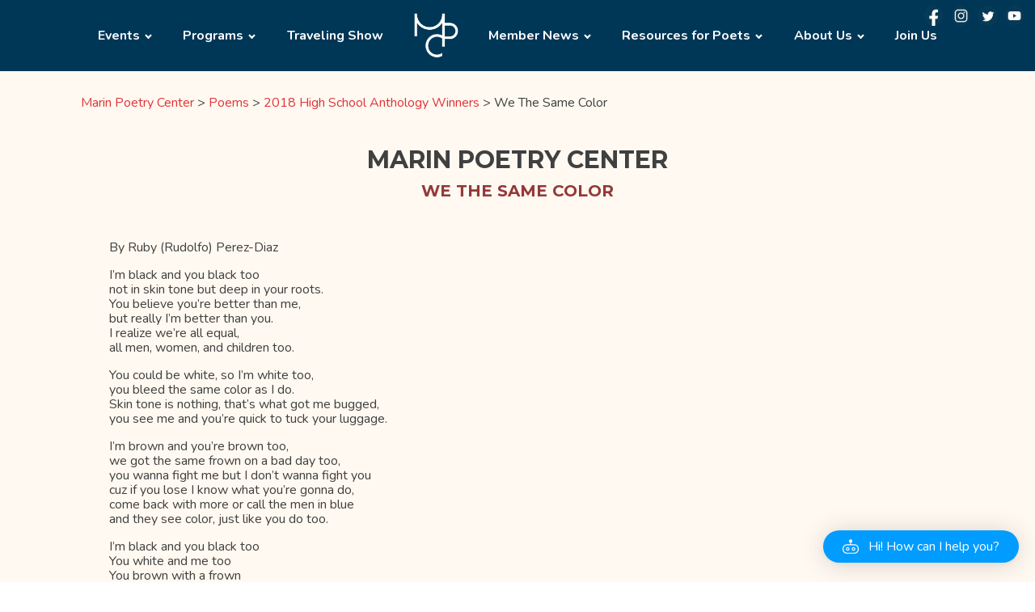

--- FILE ---
content_type: text/css
request_url: https://marinpoetrycenter.org/wp-content/uploads/oxygen/css/70.css?cache=1659581675&ver=6.9
body_size: -39
content:
#section-20-57 > .ct-section-inner-wrap{display:flex;flex-direction:column;align-items:flex-start}#section-20-57{background-color:#fff9f1;text-align:left}#headline-23-57{width:100%;text-align:center}

--- FILE ---
content_type: text/css
request_url: https://marinpoetrycenter.org/wp-content/uploads/oxygen/css/13.css?cache=1695906404&ver=6.9
body_size: 1380
content:
#section-46-12 > .ct-section-inner-wrap{padding-top:35px;padding-right:2px;padding-bottom:84px;padding-left:2px;display:flex;flex-direction:column;align-items:center}#section-46-12{display:block}#section-46-12{text-align:center;background-color:#fff9f1;background-position:50% 0%}#section-24-12 > .ct-section-inner-wrap{padding-top:0;padding-bottom:0;display:flex;flex-direction:row;align-items:center;justify-content:center}#section-24-12{display:block}#section-24-12{text-align:center;background-color:#003757}@media (max-width:991px){#section-24-12 > .ct-section-inner-wrap{flex-direction:unset;align-items:center;justify-content:center}}@media (max-width:767px){#section-24-12 > .ct-section-inner-wrap{display:flex;flex-direction:column;align-items:center}#section-24-12{display:block}#section-24-12{text-align:center}}@media (max-width:479px){#section-46-12{overflow:hidden}}#div_block-140-12{flex-direction:row;display:flex;align-items:center;margin-top:15px;margin-bottom:15px}#div_block-180-13{flex-direction:row;display:flex;align-items:center;margin-left:0px;margin-top:15px;margin-bottom:15px}#div_block-207-13{justify-content:space-between;text-align:justify;display:flex;flex-direction:row;width:125px;height:25px;float:none;position:absolute;top:1%;right:1%;z-index:9999}#div_block-20-12{flex-direction:column;display:flex;text-align:justify;align-items:stretch}#div_block-224-13{width:95%;flex-direction:column;display:flex;text-align:left;align-items:center}#div_block-143-12{flex-direction:row;display:flex;align-items:center;margin-left:20px}#div_block-144-12{flex-direction:row;display:flex;align-items:center;order:1}#div_block-150-12{flex-direction:row;display:flex;align-items:center;order:3}@media (max-width:1120px){#div_block-207-13{flex-direction:column;display:flex;width:25px;position:absolute;right:2%;height:125px}}@media (max-width:991px){#div_block-140-12{flex-direction:column;display:flex;padding-bottom:18px;padding-top:12px;margin-left:0px}}@media (max-width:991px){#div_block-180-13{flex-direction:column;display:flex;padding-bottom:18px;padding-top:12px;margin-left:0px}}@media (max-width:991px){#div_block-143-12{flex-direction:column;display:flex;padding-bottom:18px;padding-top:12px;margin-left:0px}}@media (max-width:991px){#div_block-144-12{flex-direction:column;display:flex;order:2}}@media (max-width:991px){#div_block-150-12{flex-direction:column;display:flex}}@media (max-width:479px){#div_block-20-12{display:flex;flex-direction:column}}#headline-50-12{margin-bottom:22px;margin-left:20px;margin-right:20px;font-size:29px;color:#003757}@media (max-width:767px){#headline-50-12{text-align:center}}#text_block-48-12{margin-bottom:0px;margin-left:20px;margin-right:20px;text-transform:uppercase}#link-209-13{background-image:url(https://marinpoetrycenter.org/wp-content/uploads/2021/08/FacebookIcon.png);background-size:contain;width:25px;min-width:25px;max-width:25px;background-repeat:no-repeat;padding-left:0px;height:25px;min-height:25px}#link-212-13{background-image:url(https://marinpoetrycenter.org/wp-content/uploads/2021/08/InstagramIcon-1.png);background-size:contain;width:25px;min-width:25px;max-width:25px;background-repeat:no-repeat;padding-left:0px;height:25px;min-height:25px}#link-213-13{background-image:url(https://marinpoetrycenter.org/wp-content/uploads/2021/08/TwitterIcon.png);background-size:contain;width:25px;min-width:25px;max-width:25px;background-repeat:no-repeat;padding-left:0px;height:25px;min-height:25px}#link-214-13{background-image:url(https://marinpoetrycenter.org/wp-content/uploads/2021/08/YouTubeIcon-1.png);background-size:contain;width:25px;min-width:25px;max-width:25px;background-repeat:no-repeat;padding-left:0px;height:25px;min-height:25px}#link-148-12{padding-top:18px;padding-left:12px;padding-right:12px;padding-bottom:18px;order:2;opacity:1}#link-148-12:hover{opacity:1;transition-duration:0.2s;transition-timing-function:ease;transition-property:all}@media (max-width:991px){#link-148-12{order:1;border-bottom-width:1px;border-bottom-style:solid;border-bottom-color:rgba(255,255,255,0.2);margin-bottom:12px}}#image-149-12{height:auto;width:60px;opacity:1}#image-149-12:hover{opacity:1;mix-blend-mode:normal}#inner_content-55-12{flex-direction:unset}#_nav_menu-218-13 .oxy-nav-menu-hamburger-line{background-color:#ffffff}@media (max-width:991px){#_nav_menu-218-13 .oxy-nav-menu-list{display:none}#_nav_menu-218-13 .oxy-menu-toggle{display:initial}#_nav_menu-218-13.oxy-nav-menu.oxy-nav-menu-open .oxy-nav-menu-list{display:initial}}#_nav_menu-218-13.oxy-nav-menu.oxy-nav-menu-open{margin-top:0 !important;margin-right:0 !important;margin-left:0 !important;margin-bottom:0 !important}#_nav_menu-218-13.oxy-nav-menu.oxy-nav-menu-open .menu-item a{padding-top:20px;padding-bottom:20px;padding-left:20px;padding-right:20px}#_nav_menu-218-13.oxy-nav-menu.oxy-nav-menu-open .menu-item a:hover{color:#ffffff}#_nav_menu-218-13 .oxy-nav-menu-hamburger-wrap{width:40px;height:40px;margin-top:10px;margin-bottom:10px}#_nav_menu-218-13 .oxy-nav-menu-hamburger{width:40px;height:32px}#_nav_menu-218-13 .oxy-nav-menu-hamburger-line{height:6px}#_nav_menu-218-13.oxy-nav-menu-open .oxy-nav-menu-hamburger .oxy-nav-menu-hamburger-line:first-child{top:13px}#_nav_menu-218-13.oxy-nav-menu-open .oxy-nav-menu-hamburger .oxy-nav-menu-hamburger-line:last-child{top:-13px}#_nav_menu-218-13{font-family:'Nunito'}#_nav_menu-218-13 .oxy-nav-menu-list{flex-direction:row}#_nav_menu-218-13 .menu-item a{padding-top:20px;padding-left:20px;padding-right:20px;padding-bottom:20px;font-size:16px;color:#ffffff;font-weight:700}#_nav_menu-218-13.oxy-nav-menu:not(.oxy-nav-menu-open) .sub-menu{background-color:#eff5f8}#_nav_menu-218-13.oxy-nav-menu:not(.oxy-nav-menu-open) .sub-menu .menu-item a{border:0;padding-top:20px;padding-bottom:20px;padding-top:10px;padding-bottom:10px}#_nav_menu-218-13.oxy-nav-menu:not(.oxy-nav-menu-open) .oxy-nav-menu-list .sub-menu .menu-item a:hover{padding-top:10px;padding-bottom:10px}#_nav_menu-218-13 .menu-item:focus-within a,#_nav_menu-218-13 .menu-item:hover a{background-color:#eff5f8;color:#003757}#_nav_menu-218-13.oxy-nav-menu:not(.oxy-nav-menu-open) .sub-menu:hover{background-color:#eff5f8}#_nav_menu-218-13.oxy-nav-menu:not(.oxy-nav-menu-open) .sub-menu .menu-item a:hover{border:0;padding-top:20px;padding-bottom:20px;background-color:#003757;color:#ffffff}#_nav_menu-220-13 .oxy-nav-menu-hamburger-line{background-color:#ffffff}@media (max-width:991px){#_nav_menu-220-13 .oxy-nav-menu-list{display:none}#_nav_menu-220-13 .oxy-menu-toggle{display:initial}#_nav_menu-220-13.oxy-nav-menu.oxy-nav-menu-open .oxy-nav-menu-list{display:initial}}#_nav_menu-220-13.oxy-nav-menu.oxy-nav-menu-open{background-color:#003757;margin-top:0 !important;margin-right:0 !important;margin-left:0 !important;margin-bottom:0 !important}#_nav_menu-220-13.oxy-nav-menu.oxy-nav-menu-open .menu-item a{padding-top:20px;padding-bottom:20px;padding-left:20px;padding-right:20px}#_nav_menu-220-13 .oxy-nav-menu-hamburger-wrap{width:40px;height:40px;margin-top:10px;margin-bottom:10px}#_nav_menu-220-13 .oxy-nav-menu-hamburger{width:40px;height:32px}#_nav_menu-220-13 .oxy-nav-menu-hamburger-line{height:6px}#_nav_menu-220-13.oxy-nav-menu-open .oxy-nav-menu-hamburger .oxy-nav-menu-hamburger-line:first-child{top:13px}#_nav_menu-220-13.oxy-nav-menu-open .oxy-nav-menu-hamburger .oxy-nav-menu-hamburger-line:last-child{top:-13px}#_nav_menu-220-13{font-family:'Nunito'}#_nav_menu-220-13 .oxy-nav-menu-list{flex-direction:row}#_nav_menu-220-13 .menu-item a{padding-top:20px;padding-left:20px;padding-right:20px;padding-bottom:20px;font-size:16px;color:#ffffff;font-weight:700}#_nav_menu-220-13.oxy-nav-menu:not(.oxy-nav-menu-open) .sub-menu{background-color:#003757}#_nav_menu-220-13.oxy-nav-menu:not(.oxy-nav-menu-open) .sub-menu .menu-item a{border:0;padding-top:20px;padding-bottom:20px;padding-top:10px;padding-bottom:10px}#_nav_menu-220-13.oxy-nav-menu:not(.oxy-nav-menu-open) .oxy-nav-menu-list .sub-menu .menu-item a:hover{padding-top:10px;padding-bottom:10px}#_nav_menu-220-13 .menu-item:focus-within a,#_nav_menu-220-13 .menu-item:hover a{color:#ffffff}#_nav_menu-220-13.oxy-nav-menu:not(.oxy-nav-menu-open) .sub-menu .menu-item a:hover{border:0;padding-top:20px;padding-bottom:20px;background-color:#eff5f8;color:#003757}@media (max-width:991px){#_nav_menu-218-13{background-color:#003757}#_nav_menu-218-13.oxy-nav-menu:not(.oxy-nav-menu-open) .sub-menu .menu-item a{border:0}}#nestable_shortcode-221-13{align-items:flex-start;text-align:left;width:470px}@media (max-width:767px){#nestable_shortcode-221-13{width:95%}}#_header_row-124-12 .oxy-nav-menu-open,#_header_row-124-12 .oxy-nav-menu:not(.oxy-nav-menu-open) .sub-menu{background-color:#003757}.oxy-header.oxy-sticky-header-active > #_header_row-124-12.oxygen-show-in-sticky-only{display:block}#_header_row-124-12{background-color:#003757}.oxy-header.oxy-sticky-header-active > #_header_row-177-13.oxygen-show-in-sticky-only{display:block}

--- FILE ---
content_type: text/css
request_url: https://marinpoetrycenter.org/wp-content/uploads/oxygen/css/120.css?cache=1727729491&ver=6.9
body_size: 1489
content:
#section-85-120 > .ct-section-inner-wrap{padding-top:30px;padding-bottom:16px}#section-85-120{background-color:#fff9f1}#section-48-57 > .ct-section-inner-wrap{padding-top:29px;padding-bottom:0}#section-48-57{background-color:#fff9f1}#section-87-120 > .ct-section-inner-wrap{padding-top:33px;padding-bottom:41px;display:flex;flex-direction:row;align-items:flex-start;justify-content:flex-start}#section-87-120{display:block}#section-87-120{background-color:#fff9f1;text-align:left;width:100%}#section-99-120 > .ct-section-inner-wrap{padding-top:30px}#section-99-120{background-color:#fff9f1;border-top-width:0px;border-right-width:0px;border-bottom-width:0px;border-left-width:0px}#section-169-120 > .ct-section-inner-wrap{padding-top:30px}#section-169-120{background-color:#fff9f1;border-top-width:0px;border-right-width:0px;border-bottom-width:0px;border-left-width:0px}#section-103-120 > .ct-section-inner-wrap{padding-top:30px}#section-103-120{background-color:#fff9f1;border-top-width:0px;border-right-width:0px;border-bottom-width:0px;border-left-width:0px}#section-111-120 > .ct-section-inner-wrap{padding-top:12px}#section-111-120{background-color:#fff9f1}@media (max-width:767px){#section-87-120 > .ct-section-inner-wrap{display:flex;flex-direction:column;align-items:flex-start}#section-87-120{display:block}#section-87-120{text-align:left}}#div_block-94-120{margin-right:35px;align-self:flex-start;text-align:left;justify-content:flex-start}#div_block-151-120{padding-left:25px;padding-right:25px;padding-top:25px;padding-bottom:25px;background-color:#ffffff;border-top-width:8px;border-top-color:#943939;border-top-style:solid;box-shadow:0px 0px 4px #333}#div_block-125-120 > *{grid-column:span 1}#div_block-125-120{align-items:stretch;grid-template-columns:repeat(3,minmax(355px,355px));grid-column-gap:20px;grid-row-gap:20px;padding-top:0px;margin-top:27px;width:100%;display:grid;text-align:left}#div_block-178-120{background-color:#ffffff;padding-left:0px;padding-right:0px;padding-bottom:0px;margin-top:17px;padding-top:0px;margin-right:25px;box-shadow:0px 0px 3px #333}#div_block-172-120{background-color:#ffffff;padding-left:0px;padding-right:0px;padding-bottom:0px;margin-top:17px;padding-top:0px;margin-right:25px;box-shadow:0px 0px 3px #333}#div_block-175-120{background-color:#ffffff;padding-left:0px;padding-right:0px;padding-bottom:0px;margin-top:17px;padding-top:0px;margin-right:25px;box-shadow:0px 0px 3px #333}#div_block-130-120{background-color:#ffffff;padding-left:0px;padding-right:0px;padding-bottom:0px;margin-top:17px;padding-top:0px;margin-right:25px;box-shadow:0px 0px 3px #333}#div_block-148-120{background-color:#ffffff;padding-left:0px;padding-right:0px;padding-bottom:0px;margin-top:17px;padding-top:0px;margin-right:25px;box-shadow:0px 0px 3px #333}#div_block-144-120{background-color:#ffffff;padding-left:0px;padding-right:0px;padding-bottom:0px;margin-top:17px;padding-top:0px;margin-right:25px;box-shadow:0px 0px 3px #333}#div_block-140-120{background-color:#ffffff;padding-left:0px;padding-right:0px;padding-bottom:0px;margin-top:17px;padding-top:0px;margin-right:25px;box-shadow:0px 0px 3px #333}#div_block-136-120{background-color:#ffffff;padding-left:0px;padding-right:0px;padding-bottom:0px;margin-top:17px;padding-top:0px;box-shadow:0px 0px 3px #333}@media (max-width:1120px){#div_block-125-120{justify-items:center;align-items:stretch;grid-template-columns:repeat(2,minmax(200px,1fr));grid-column-gap:20px;grid-row-gap:20px;display:grid;text-align:left}}@media (max-width:767px){#div_block-94-120{text-align:center}}@media (max-width:767px){#div_block-125-120{justify-items:center;align-items:stretch;grid-template-columns:repeat(1,minmax(200px,1fr));grid-column-gap:20px;grid-row-gap:20px;display:grid;text-align:left}}@media (max-width:479px){#div_block-125-120{justify-items:center;align-items:stretch;grid-template-columns:repeat(1,minmax(200px,1fr));grid-column-gap:20px;grid-row-gap:20px;display:grid;text-align:left}}#headline-77-57{width:100%;text-align:center;margin-top:0px;text-transform:uppercase;font-size:30px}#headline-83-76{width:100%;text-align:center;font-size:20px;text-transform:uppercase;margin-top:10px;color:#943939;font-weight:700}#headline-152-120{width:100%;margin-top:0px;text-align:center;font-weight:900;font-size:18px;color:#943939}#headline-109-120{width:100%;margin-top:0px;margin-bottom:16px;text-align:center;font-weight:600;font-size:23px;font-family:'Montserrat';color:#943939;text-transform:uppercase}#headline-102-120{width:100%;margin-top:0px;margin-bottom:16px;text-align:center;font-weight:400;font-size:23px;font-family:'Montserrat';color:#943939;text-transform:uppercase}#headline-170-120{width:100%;margin-top:0px;margin-bottom:16px;text-align:center;font-weight:400;font-size:23px;font-family:'Montserrat';color:#943939;text-transform:uppercase}#headline-104-120{width:100%;margin-top:0px;margin-bottom:16px;text-align:center;font-weight:400;font-size:23px;font-family:'Montserrat';color:#943939;text-transform:uppercase}#headline-127-120{width:100%;color:#943939;font-weight:900;text-align:center;font-size:24px}#headline-179-120{width:100%;font-size:16px;color:#ffffff;font-weight:900;background-color:#003757;padding-top:10px;padding-left:10px;padding-right:10px;padding-bottom:10px;text-align:center}#headline-173-120{width:100%;font-size:16px;color:#ffffff;font-weight:900;background-color:#003757;padding-top:10px;padding-left:10px;padding-right:10px;padding-bottom:10px;text-align:center}#headline-176-120{width:100%;font-size:16px;color:#ffffff;font-weight:900;background-color:#003757;padding-top:10px;padding-left:10px;padding-right:10px;padding-bottom:10px;text-align:center}#headline-133-120{width:100%;font-size:16px;color:#ffffff;font-weight:900;background-color:#003757;padding-top:10px;padding-left:10px;padding-right:10px;padding-bottom:10px;text-align:center}#headline-149-120{width:100%;font-size:16px;color:#ffffff;font-weight:900;background-color:#003757;padding-top:10px;padding-left:10px;padding-right:10px;padding-bottom:10px;text-align:center}#headline-145-120{width:100%;font-size:16px;color:#ffffff;font-weight:900;background-color:#003757;padding-top:10px;padding-left:10px;padding-right:10px;padding-bottom:10px;text-align:center}#headline-141-120{width:100%;font-size:16px;color:#ffffff;font-weight:900;background-color:#003757;padding-top:10px;padding-left:10px;padding-right:10px;padding-bottom:10px;text-align:center}#headline-137-120{width:100%;font-size:16px;color:#ffffff;font-weight:900;background-color:#003757;padding-top:10px;padding-left:10px;padding-right:10px;padding-bottom:10px;text-align:center}#text_block-154-120{color:#003757;font-size:12px;font-style:italic}#text_block-91-120{width:100%;margin-top:0px}@media (max-width:767px){#text_block-91-120{margin-top:17px}}#image-93-120{margin-bottom:35px}@media (max-width:767px){#image-93-120{width:100%;margin-right:0px;margin-left:0px}}#code_block-153-120{width:100%}#nestable_shortcode-110-120{clear:both;width:100%}#nestable_shortcode-98-120{clear:both;width:100%}#nestable_shortcode-171-120{clear:both;width:100%}#nestable_shortcode-105-120{clear:both;width:100%}#_posts_grid-180-120{padding-top:15px;padding-left:15px;padding-right:15px;padding-bottom:15px}#_posts_grid-174-120{padding-top:15px;padding-left:15px;padding-right:15px;padding-bottom:15px}#_posts_grid-177-120{padding-top:15px;padding-left:15px;padding-right:15px;padding-bottom:15px}#_posts_grid-118-120{padding-top:15px;padding-left:15px;padding-right:15px;padding-bottom:15px}#_posts_grid-150-120{padding-top:15px;padding-left:15px;padding-right:15px;padding-bottom:15px}#_posts_grid-146-120{padding-top:15px;padding-left:15px;padding-right:15px;padding-bottom:15px}#_posts_grid-142-120{padding-top:15px;padding-left:15px;padding-right:15px;padding-bottom:15px}#_posts_grid-138-120{padding-top:15px;padding-left:15px;padding-right:15px;padding-bottom:15px}#_posts_grid-180-120 .oxy-posts{display:flex;flex-direction:column}#_posts_grid-180-120 .oxy-post{display:flex;flex-direction:column;text-align:left;align-items:flex-start}#_posts_grid-180-120 .oxy-post-image{margin-top:1em;margin-bottom:1em;width:100%}#_posts_grid-180-120 .oxy-post-title{font-size:1.5em;line-height:1.2em}#_posts_grid-180-120 .oxy-post-meta{margin-top:0.5em;font-size:.8em;display:flex;flex-direction:row}#_posts_grid-180-120 .oxy-post-meta-item::after{content:"\00b7";margin-right:.5em;margin-left:.5em}#_posts_grid-180-120 .oxy-post-meta-item:last-child::after{content:"";display:none}#_posts_grid-180-120 .oxy-post-content{margin-bottom:1em}#_posts_grid-180-120 .oxy-post-content p{margin:0}#_posts_grid-174-120 .oxy-posts{display:flex;flex-direction:column}#_posts_grid-174-120 .oxy-post{display:flex;flex-direction:column;text-align:left;align-items:flex-start}#_posts_grid-174-120 .oxy-post-image{margin-top:1em;margin-bottom:1em;width:100%}#_posts_grid-174-120 .oxy-post-title{font-size:1.5em;line-height:1.2em}#_posts_grid-174-120 .oxy-post-meta{margin-top:0.5em;font-size:.8em;display:flex;flex-direction:row}#_posts_grid-174-120 .oxy-post-meta-item::after{content:"\00b7";margin-right:.5em;margin-left:.5em}#_posts_grid-174-120 .oxy-post-meta-item:last-child::after{content:"";display:none}#_posts_grid-174-120 .oxy-post-content{margin-bottom:1em}#_posts_grid-174-120 .oxy-post-content p{margin:0}#_posts_grid-177-120 .oxy-posts{display:flex;flex-direction:column}#_posts_grid-177-120 .oxy-post{display:flex;flex-direction:column;text-align:left;align-items:flex-start}#_posts_grid-177-120 .oxy-post-image{margin-top:1em;margin-bottom:1em;width:100%}#_posts_grid-177-120 .oxy-post-title{font-size:1.5em;line-height:1.2em}#_posts_grid-177-120 .oxy-post-meta{margin-top:0.5em;font-size:.8em;display:flex;flex-direction:row}#_posts_grid-177-120 .oxy-post-meta-item::after{content:"\00b7";margin-right:.5em;margin-left:.5em}#_posts_grid-177-120 .oxy-post-meta-item:last-child::after{content:"";display:none}#_posts_grid-177-120 .oxy-post-content{margin-bottom:1em}#_posts_grid-177-120 .oxy-post-content p{margin:0}#_posts_grid-118-120 .oxy-posts{display:flex;flex-direction:column}#_posts_grid-118-120 .oxy-post{display:flex;flex-direction:column;text-align:left;align-items:flex-start}#_posts_grid-118-120 .oxy-post-image{margin-top:1em;margin-bottom:1em;width:100%}#_posts_grid-118-120 .oxy-post-title{font-size:1.5em;line-height:1.2em}#_posts_grid-118-120 .oxy-post-meta{margin-top:0.5em;font-size:.8em;display:flex;flex-direction:row}#_posts_grid-118-120 .oxy-post-meta-item::after{content:"\00b7";margin-right:.5em;margin-left:.5em}#_posts_grid-118-120 .oxy-post-meta-item:last-child::after{content:"";display:none}#_posts_grid-118-120 .oxy-post-content{margin-bottom:1em}#_posts_grid-118-120 .oxy-post-content p{margin:0}#_posts_grid-150-120 .oxy-posts{display:flex;flex-direction:column}#_posts_grid-150-120 .oxy-post{display:flex;flex-direction:column;text-align:left;align-items:flex-start}#_posts_grid-150-120 .oxy-post-image{margin-top:1em;margin-bottom:1em;width:100%}#_posts_grid-150-120 .oxy-post-title{font-size:1.5em;line-height:1.2em}#_posts_grid-150-120 .oxy-post-meta{margin-top:0.5em;font-size:.8em;display:flex;flex-direction:row}#_posts_grid-150-120 .oxy-post-meta-item::after{content:"\00b7";margin-right:.5em;margin-left:.5em}#_posts_grid-150-120 .oxy-post-meta-item:last-child::after{content:"";display:none}#_posts_grid-150-120 .oxy-post-content{margin-bottom:1em}#_posts_grid-150-120 .oxy-post-content p{margin:0}#_posts_grid-146-120 .oxy-posts{display:flex;flex-direction:column}#_posts_grid-146-120 .oxy-post{display:flex;flex-direction:column;text-align:left;align-items:flex-start}#_posts_grid-146-120 .oxy-post-image{margin-top:1em;margin-bottom:1em;width:100%}#_posts_grid-146-120 .oxy-post-title{font-size:1.5em;line-height:1.2em}#_posts_grid-146-120 .oxy-post-meta{margin-top:0.5em;font-size:.8em;display:flex;flex-direction:row}#_posts_grid-146-120 .oxy-post-meta-item::after{content:"\00b7";margin-right:.5em;margin-left:.5em}#_posts_grid-146-120 .oxy-post-meta-item:last-child::after{content:"";display:none}#_posts_grid-146-120 .oxy-post-content{margin-bottom:1em}#_posts_grid-146-120 .oxy-post-content p{margin:0}#_posts_grid-142-120 .oxy-posts{display:flex;flex-direction:column}#_posts_grid-142-120 .oxy-post{display:flex;flex-direction:column;text-align:left;align-items:flex-start}#_posts_grid-142-120 .oxy-post-image{margin-top:1em;margin-bottom:1em;width:100%}#_posts_grid-142-120 .oxy-post-title{font-size:1.5em;line-height:1.2em}#_posts_grid-142-120 .oxy-post-meta{margin-top:0.5em;font-size:.8em;display:flex;flex-direction:row}#_posts_grid-142-120 .oxy-post-meta-item::after{content:"\00b7";margin-right:.5em;margin-left:.5em}#_posts_grid-142-120 .oxy-post-meta-item:last-child::after{content:"";display:none}#_posts_grid-142-120 .oxy-post-content{margin-bottom:1em}#_posts_grid-142-120 .oxy-post-content p{margin:0}#_posts_grid-138-120 .oxy-posts{display:flex;flex-direction:column}#_posts_grid-138-120 .oxy-post{display:flex;flex-direction:column;text-align:left;align-items:flex-start}#_posts_grid-138-120 .oxy-post-image{margin-top:1em;margin-bottom:1em;width:100%}#_posts_grid-138-120 .oxy-post-title{font-size:1.5em;line-height:1.2em}#_posts_grid-138-120 .oxy-post-meta{margin-top:0.5em;font-size:.8em;display:flex;flex-direction:row}#_posts_grid-138-120 .oxy-post-meta-item::after{content:"\00b7";margin-right:.5em;margin-left:.5em}#_posts_grid-138-120 .oxy-post-meta-item:last-child::after{content:"";display:none}#_posts_grid-138-120 .oxy-post-content{margin-bottom:1em}#_posts_grid-138-120 .oxy-post-content p{margin:0}#_posts_grid-180-120 .oxy-read-more{font-size:0.8em;color:white;background-color:black;text-decoration:none;padding:0.75em 1.5em;line-height:1;border-radius:3px;display:inline-block}#_posts_grid-180-120 .oxy-easy-posts-pages{text-align:center}#_posts_grid-180-120 .oxy-read-more:hover{text-decoration:none}#_posts_grid-174-120 .oxy-read-more{font-size:0.8em;color:white;background-color:black;text-decoration:none;padding:0.75em 1.5em;line-height:1;border-radius:3px;display:inline-block}#_posts_grid-174-120 .oxy-easy-posts-pages{text-align:center}#_posts_grid-174-120 .oxy-read-more:hover{text-decoration:none}#_posts_grid-177-120 .oxy-read-more{font-size:0.8em;color:white;background-color:black;text-decoration:none;padding:0.75em 1.5em;line-height:1;border-radius:3px;display:inline-block}#_posts_grid-177-120 .oxy-easy-posts-pages{text-align:center}#_posts_grid-177-120 .oxy-read-more:hover{text-decoration:none}#_posts_grid-118-120 .oxy-read-more{font-size:0.8em;color:white;background-color:black;text-decoration:none;padding:0.75em 1.5em;line-height:1;border-radius:3px;display:inline-block}#_posts_grid-118-120 .oxy-easy-posts-pages{text-align:center}#_posts_grid-118-120 .oxy-read-more:hover{text-decoration:none}#_posts_grid-150-120 .oxy-read-more{font-size:0.8em;color:white;background-color:black;text-decoration:none;padding:0.75em 1.5em;line-height:1;border-radius:3px;display:inline-block}#_posts_grid-150-120 .oxy-easy-posts-pages{text-align:center}#_posts_grid-150-120 .oxy-read-more:hover{text-decoration:none}#_posts_grid-146-120 .oxy-read-more{font-size:0.8em;color:white;background-color:black;text-decoration:none;padding:0.75em 1.5em;line-height:1;border-radius:3px;display:inline-block}#_posts_grid-146-120 .oxy-easy-posts-pages{text-align:center}#_posts_grid-146-120 .oxy-read-more:hover{text-decoration:none}#_posts_grid-142-120 .oxy-read-more{font-size:0.8em;color:white;background-color:black;text-decoration:none;padding:0.75em 1.5em;line-height:1;border-radius:3px;display:inline-block}#_posts_grid-142-120 .oxy-easy-posts-pages{text-align:center}#_posts_grid-142-120 .oxy-read-more:hover{text-decoration:none}#_posts_grid-138-120 .oxy-read-more{font-size:0.8em;color:white;background-color:black;text-decoration:none;padding:0.75em 1.5em;line-height:1;border-radius:3px;display:inline-block}#_posts_grid-138-120 .oxy-easy-posts-pages{text-align:center}#_posts_grid-138-120 .oxy-read-more:hover{text-decoration:none}@media (max-width:479px){#span-92-120{width:100%}}

--- FILE ---
content_type: text/css
request_url: https://marinpoetrycenter.org/wp-content/uploads/oxygen/css/universal.css?cache=1768273341&ver=6.9
body_size: 5313
content:
.ct-section {
width:100%;
background-size:cover;
background-repeat:repeat;
}
.ct-section>.ct-section-inner-wrap {
display:flex;
flex-direction:column;
align-items:flex-start;
}
.ct-div-block {
display:flex;
flex-wrap:nowrap;
flex-direction:column;
align-items:flex-start;
}
.ct-new-columns {
display:flex;
width:100%;
flex-direction:row;
align-items:stretch;
justify-content:center;
flex-wrap:wrap;
}
.ct-link-text {
display:inline-block;
}
.ct-link {
display:flex;
flex-wrap:wrap;
text-align:center;
text-decoration:none;
flex-direction:column;
align-items:center;
justify-content:center;
}
.ct-link-button {
display:inline-block;
text-align:center;
text-decoration:none;
}
.ct-link-button {
background-color: #1e73be;
border: 1px solid #1e73be;
color: #ffffff;
padding: 10px 16px;
}
.ct-image {
max-width:100%;
}
.ct-fancy-icon>svg {
width:55px;height:55px;}
.ct-inner-content {
width:100%;
}
.ct-slide {
display:flex;
flex-wrap:wrap;
text-align:center;
flex-direction:column;
align-items:center;
justify-content:center;
}
.ct-nestable-shortcode {
display:flex;
flex-wrap:nowrap;
flex-direction:column;
align-items:flex-start;
}
.oxy-comments {
width:100%;
text-align:left;
}
.oxy-comment-form {
width:100%;
}
.oxy-login-form {
width:100%;
}
.oxy-search-form {
width:100%;
}
.oxy-tabs-contents {
display:flex;
width:100%;
flex-wrap:nowrap;
flex-direction:column;
align-items:flex-start;
}
.oxy-tab {
display:flex;
flex-wrap:nowrap;
flex-direction:column;
align-items:flex-start;
}
.oxy-tab-content {
display:flex;
width:100%;
flex-wrap:nowrap;
flex-direction:column;
align-items:flex-start;
}
.oxy-testimonial {
width:100%;
}
.oxy-icon-box {
width:100%;
}
.oxy-pricing-box {
width:100%;
}
.oxy-posts-grid {
width:100%;
}
.oxy-gallery {
width:100%;
}
.ct-slider {
width:100%;
}
.oxy-tabs {
display:flex;
flex-wrap:nowrap;
flex-direction:row;
align-items:stretch;
}
.ct-modal {
flex-direction:column;
align-items:flex-start;
}
.ct-span {
display:inline-block;
text-decoration:inherit;
}
.ct-widget {
width:100%;
}
.oxy-dynamic-list {
width:100%;
}
@media screen and (-ms-high-contrast: active), (-ms-high-contrast: none) {
			.ct-div-block,
			.oxy-post-content,
			.ct-text-block,
			.ct-headline,
			.oxy-rich-text,
			.ct-link-text { max-width: 100%; }
			img { flex-shrink: 0; }
			body * { min-height: 1px; }
		}            .oxy-testimonial {
                flex-direction: row;
                align-items: center;
            }
                        .oxy-testimonial .oxy-testimonial-photo-wrap {
                order: 1;
            }
            
                        .oxy-testimonial .oxy-testimonial-photo {
                width: 125px;                height: 125px;                margin-right: 20px;
            }
            
                        .oxy-testimonial .oxy-testimonial-photo-wrap, 
            .oxy-testimonial .oxy-testimonial-author-wrap, 
            .oxy-testimonial .oxy-testimonial-content-wrap {
                align-items: flex-start;                text-align: left;            }
            
                                                            .oxy-testimonial .oxy-testimonial-text {
                margin-bottom:8px;font-size: 21px;
line-height: 1.4;
-webkit-font-smoothing: subpixel-antialiased;
            }
            
                                    .oxy-testimonial .oxy-testimonial-author {
                font-size: 18px;
-webkit-font-smoothing: subpixel-antialiased;
            }
                            

                                                .oxy-testimonial .oxy-testimonial-author-info {
                font-size: 12px;
-webkit-font-smoothing: subpixel-antialiased;
            }
            
             
            
                        .oxy-icon-box {
                text-align: left;                flex-direction: column;            }
            
                        .oxy-icon-box .oxy-icon-box-icon {
                margin-bottom: 12px;
                align-self: flex-start;            }
            
                                                                        .oxy-icon-box .oxy-icon-box-heading {
                font-size: 21px;
margin-bottom: 12px;            }
            
                                                                                    .oxy-icon-box .oxy-icon-box-text {
                font-size: 16px;
margin-bottom: 12px;align-self: flex-start;            }
            
                        .oxy-icon-box .oxy-icon-box-link {
                margin-top: 20px;                            }
            
            
            /* GLOBALS */

                                                            .oxy-pricing-box .oxy-pricing-box-section {
                padding-top: 20px;
padding-left: 20px;
padding-right: 20px;
padding-bottom: 20px;
text-align: center;            }
                        
                        .oxy-pricing-box .oxy-pricing-box-section.oxy-pricing-box-price {
                justify-content: center;            }
            
            /* IMAGE */
                                                                                    .oxy-pricing-box .oxy-pricing-box-section.oxy-pricing-box-graphic {
                justify-content: center;            }
            
            /* TITLE */
                                                            
                                    .oxy-pricing-box .oxy-pricing-box-title-title {
                font-size: 48px;
            }
            
                                    .oxy-pricing-box .oxy-pricing-box-title-subtitle {
                font-size: 24px;
            }
            

            /* PRICE */
                                                .oxy-pricing-box .oxy-pricing-box-section.oxy-pricing-box-price {
                                                flex-direction: row;                                            }
            
                                    .oxy-pricing-box .oxy-pricing-box-currency {
                font-size: 28px;
            }
            
                                    .oxy-pricing-box .oxy-pricing-box-amount-main {
                font-size: 80px;
line-height: 0.7;
            }
            
                                    .oxy-pricing-box .oxy-pricing-box-amount-decimal {
                font-size: 13px;
            }
                        
                                    .oxy-pricing-box .oxy-pricing-box-term {
                font-size: 16px;
            }
            
                                    .oxy-pricing-box .oxy-pricing-box-sale-price {
                font-size: 12px;
color: rgba(0,0,0,0.5);
                margin-bottom: 20px;            }
            
            /* CONTENT */

                                                                        .oxy-pricing-box .oxy-pricing-box-section.oxy-pricing-box-content {
                font-size: 16px;
color: rgba(0,0,0,0.5);
            }
            
            /* CTA */

                                                                        .oxy-pricing-box .oxy-pricing-box-section.oxy-pricing-box-cta {
                justify-content: center;            }
            
        
                                .oxy-progress-bar .oxy-progress-bar-background {
            background-color: #000000;            background-image: linear-gradient(-45deg,rgba(255,255,255,.12) 25%,transparent 25%,transparent 50%,rgba(255,255,255,.12) 50%,rgba(255,255,255,.12) 75%,transparent 75%,transparent);            animation: none 0s paused;        }
                
                .oxy-progress-bar .oxy-progress-bar-progress-wrap {
            width: 85%;        }
        
                                                        .oxy-progress-bar .oxy-progress-bar-progress {
            background-color: #66aaff;padding: 40px;animation: none 0s paused, none 0s paused;            background-image: linear-gradient(-45deg,rgba(255,255,255,.12) 25%,transparent 25%,transparent 50%,rgba(255,255,255,.12) 50%,rgba(255,255,255,.12) 75%,transparent 75%,transparent);        
        }
                
                        .oxy-progress-bar .oxy-progress-bar-overlay-text {
            font-size: 30px;
font-weight: 900;
-webkit-font-smoothing: subpixel-antialiased;
        }
        
                        .oxy-progress-bar .oxy-progress-bar-overlay-percent {
            font-size: 12px;
        }
        
        .ct-slider .unslider-nav ol li {border-color: #ffffff; }.ct-slider .unslider-nav ol li.unslider-active {background-color: #ffffff; }.ct-slider .ct-slide {
				padding: 0px;			}
		
                        .oxy-superbox .oxy-superbox-secondary, 
            .oxy-superbox .oxy-superbox-primary {
                transition-duration: 0.5s;            }
            
            
            
            
            
        
        
        
        
            .oxy-shape-divider {
                width: 0px;
                height: 0px;
                
            }
            
            .oxy_shape_divider svg {
                width: 100%;
            }
            .oxy-pro-menu .oxy-pro-menu-container:not(.oxy-pro-menu-open-container):not(.oxy-pro-menu-off-canvas-container) .sub-menu{
box-shadow:px px px px ;}

.oxy-pro-menu .oxy-pro-menu-show-dropdown .oxy-pro-menu-list .menu-item-has-children > a svg{
transition-duration:0.4s;
}

.oxy-pro-menu .oxy-pro-menu-show-dropdown .oxy-pro-menu-list .menu-item-has-children > a div{
margin-left:0px;
}

.oxy-pro-menu .oxy-pro-menu-mobile-open-icon svg{
width:30px;
height:30px;
}

.oxy-pro-menu .oxy-pro-menu-mobile-open-icon{
padding-top:15px;
padding-right:15px;
padding-bottom:15px;
padding-left:15px;
}

.oxy-pro-menu .oxy-pro-menu-mobile-open-icon, .oxy-pro-menu .oxy-pro-menu-mobile-open-icon svg{
transition-duration:0.4s;
}

.oxy-pro-menu .oxy-pro-menu-mobile-close-icon{
top:20px;
left:20px;
}

.oxy-pro-menu .oxy-pro-menu-mobile-close-icon svg{
width:24px;
height:24px;
}

.oxy-pro-menu .oxy-pro-menu-mobile-close-icon, .oxy-pro-menu .oxy-pro-menu-mobile-close-icon svg{
transition-duration:0.4s;
}

.oxy-pro-menu .oxy-pro-menu-container.oxy-pro-menu-off-canvas-container, .oxy-pro-menu .oxy-pro-menu-container.oxy-pro-menu-open-container{
background-color:#ffffff;
}

.oxy-pro-menu .oxy-pro-menu-off-canvas-container, .oxy-pro-menu .oxy-pro-menu-open-container{
background-image:url();
}

.oxy-pro-menu .oxy-pro-menu-off-canvas-container .oxy-pro-menu-list .menu-item-has-children > a svg, .oxy-pro-menu .oxy-pro-menu-open-container .oxy-pro-menu-list .menu-item-has-children > a svg{
font-size:24px;
}

.oxy-pro-menu .oxy-pro-menu-dropdown-links-toggle.oxy-pro-menu-open-container .menu-item-has-children ul, .oxy-pro-menu .oxy-pro-menu-dropdown-links-toggle.oxy-pro-menu-off-canvas-container .menu-item-has-children ul{
background-color:rgba(0,0,0,0.2);
border-top-style:solid;
}

.oxy-pro-menu .oxy-pro-menu-container:not(.oxy-pro-menu-open-container):not(.oxy-pro-menu-off-canvas-container) .oxy-pro-menu-list{
                    flex-direction: row;
               }
.oxy-pro-menu .oxy-pro-menu-container .menu-item a{
                    text-align: left;
                    justify-content: flex-start;
                }
.oxy-pro-menu .oxy-pro-menu-container.oxy-pro-menu-open-container .menu-item, .oxy-pro-menu .oxy-pro-menu-container.oxy-pro-menu-off-canvas-container .menu-item{
                    align-items: flex-start;
                }

            .oxy-pro-menu .oxy-pro-menu-off-canvas-container{
                    top: 0;
                    bottom: 0;
                    right: auto;
                    left: 0;
               }
.oxy-pro-menu .oxy-pro-menu-container.oxy-pro-menu-open-container .oxy-pro-menu-list .menu-item a, .oxy-pro-menu .oxy-pro-menu-container.oxy-pro-menu-off-canvas-container .oxy-pro-menu-list .menu-item a{
                    text-align: left;
                    justify-content: flex-start;
                }

            .oxy-site-navigation {
--oxynav-brand-color:#4831B0;
--oxynav-neutral-color:#FFFFFF;
--oxynav-activehover-color:#EFEDF4;
--oxynav-background-color:#4831B0;
--oxynav-border-radius:0px;
--oxynav-other-spacing:8px;
--oxynav-transition-duration:0.3s;
--oxynav-transition-timing-function:cubic-bezier(.84,.05,.31,.93);
}

.oxy-site-navigation .oxy-site-navigation__mobile-close-wrapper{
text-align:left;
}

.oxy-site-navigation > ul{ left: 0; }
.oxy-site-navigation {
                        --oxynav-animation-name: none; 
                    }

                .oxy-site-navigation > ul:not(.open) > li[data-cta='true']:nth-last-child(1){ 
                    background-color: var(--oxynav-brand-color);
                    transition: var(--oxynav-transition-duration);
                    margin-left: var(--oxynav-other-spacing);
                    border: none;
                }
.oxy-site-navigation > ul:not(.open) > li[data-cta='true']:nth-last-child(2){ 
                    background: transparent;
                    border: 1px solid currentColor;
                    transition: var(--oxynav-transition-duration);
                    margin-left: var(--oxynav-other-spacing);
                }
.oxy-site-navigation > ul:not(.open) > li[data-cta='true']:nth-last-child(2):not(:hover) > img{
                    filter: invert(0) !important;
                }
.oxy-site-navigation > ul:not(.open) > li[data-cta='true']:hover{
                    background-color: var(--oxynav-activehover-color);
                }
.oxy-site-navigation > ul:not(.open) > li[data-cta='true']:nth-last-child(1) > a{
                    color: var(--oxynav-neutral-color);
                }
.oxy-site-navigation > ul:not(.open) > li[data-cta='true']:nth-last-child(2) > a{
                    color: var(--oxynav-brand-color);
                }
.oxy-site-navigation > ul:not(.open) > li[data-cta='true']:hover > a{
                    color: var(--oxynav-brand-color);
                }
.oxy-site-navigation > ul:not(.open) > li[data-cta='true']:nth-last-child(1) > a::after{
                    color: var(--oxynav-neutral-color);   
                }
.oxy-site-navigation > ul:not(.open) > li[data-cta='true']:nth-last-child(2) > a::after{
                    color: var(--oxynav-brand-color);   
                }
.oxy-site-navigation > ul:not(.open) > li[data-cta='true']:hover > a::after{
                    color: var(--oxynav-brand-color);   
                }
.oxy-site-navigation > ul:not(.open) > li[data-cta='true'] > ul{
                    display: none;
                }
.oxy-site-navigation > ul:not(.open) > li[data-cta='true'] > button, .oxy-site-navigation > ul:not(.open) > li[data-cta='true'] > ul{
                    display: none;
                }

                .ct-section-inner-wrap, .oxy-header-container{
  max-width: 1120px;
}
body {font-family: 'Nunito';}body {line-height: ;font-size: px;font-weight: ;color: ;}.oxy-nav-menu-hamburger-line {background-color: ;}h1, h2, h3, h4, h5, h6 {font-family: 'Montserrat';}a {color: #e03236;text-decoration: none;}a:hover {text-decoration: underline;}.ct-link-text {text-decoration: ;}.ct-link {text-decoration: ;}.ct-link-button {border-radius: px;}.ct-section-inner-wrap {
padding-top: 75px;
padding-right: 20px;
padding-bottom: 75px;
padding-left: 20px;
}.ct-new-columns > .ct-div-block {
padding-top: 20px;
padding-right: 20px;
padding-bottom: 20px;
padding-left: 20px;
}.oxy-header-container {
padding-right: 20px;
padding-left: 20px;
}@media (max-width: 992px) {
				.ct-columns-inner-wrap {
					display: block !important;
				}
				.ct-columns-inner-wrap:after {
					display: table;
					clear: both;
					content: "";
				}
				.ct-column {
					width: 100% !important;
					margin: 0 !important;
				}
				.ct-columns-inner-wrap {
					margin: 0 !important;
				}
			}
.oxy-close-modal {
}
.post-header {
}
.Subheading {
 font-family:Nunito;
 font-size:12px;
 text-transform:uppercase;
 letter-spacing:1px;
 color:#adadab;
 font-weight:700;
 line-height:1.1;
 margin-bottom:12px;
}
.Heading1 {
 font-family:Montserrat;
 line-height:1.1;
 font-weight:900;
 font-size:26px;
 margin-bottom:12px;
 text-align:left;
}
@media (max-width: 991px) {
.Heading1 {
 font-family:Montserrat;
 font-size:64px;
}
}

@media (max-width: 479px) {
.Heading1 {
}
}

.winery-body-text {
 font-family:Nunito;
 font-size:14px;
 color:#555555;
 font-weight:400;
 -webkit-font-smoothing:antialiased;
-moz-osx-font-smoothing:grayscale; line-height:1.5;
}
.oxy-stock-content-styles {
}
.Paragraph {
 font-family:Nunito;
 margin-bottom:12px;
 font-size:16px;
 font-weight:400;
 color:#555555;
 line-height:1.6;
}
@media (max-width: 991px) {
.Paragraph {
}
}

.winery-comments-list {
}
.winery-subheading {
 font-family:Nunito;
 color:#adadab;
 font-size:12px;
 font-weight:700;
 letter-spacing:1px;
 line-height:1.5;
 -webkit-font-smoothing:antialiased;
-moz-osx-font-smoothing:grayscale;}
.winery-heading-one {
 font-family:Montserrat;
 font-size:72px;
 font-weight:900;
 color:#75455d;
 line-height:1.1;
}
@media (max-width: 767px) {
.winery-heading-one {
 font-size:64px;
}
}

@media (max-width: 479px) {
.winery-heading-one {
 font-size:48px;
}
}

.Heading3 {
 font-family:Montserrat;
 margin-bottom:12px;
 line-height:1.1;
 font-size:30px;
 font-weight:900;
 color:#333;
 margin-top:0px;
}
.link {
 font-family:Nunito;
 color:#e03236;
 font-size:16px;
 line-height:1.6;
}
.winery-other-single-content {
 line-height:1.6;
 color:#555555;
}
.winery-header-link:hover{
 text-decoration:none;
}
.winery-header-link {
 font-family:Nunito;
 color:#ffffff;
 text-decoration:none;
 font-size:16px;
 font-weight:700;
 padding-left:18px;
 padding-right:18px;
 padding-top:9px;
 padding-bottom:9px;
 line-height:1.1;
 letter-spacing:1px;
}
.footer {
}
.winery-heading-two {
 font-family:Montserrat;
 color:#75455d;
 font-size:48px;
 font-weight:900;
 line-height:1.1;
}
@media (max-width: 767px) {
.winery-heading-two {
 font-size:36px;
}
}

@media (max-width: 479px) {
.winery-heading-two {
 font-size:32px;
}
}

.winery-footer-small-text {
 font-family:Nunito;
 font-size:12px;
 font-weight:400;
 line-height:1.5;
}
@media (max-width: 767px) {
.winery-footer-small-text {
}
}

.winery-footerlink {
 color:#ffffff;
}
.winery-heading-three {
 font-family:Montserrat;
 color:#75455d;
 font-size:30px;
 font-weight:900;
 line-height:1.1;
}
@media (max-width: 479px) {
.winery-heading-three {
 font-size:24px;
}
}

.winery-main-button:hover{
 color:#ffffff;
 text-decoration:underline;
 background-color:#6e8c3a;
 border-top-color:#6e8c3a;
 border-right-color:#6e8c3a;
 border-bottom-color:#6e8c3a;
 border-left-color:#6e8c3a;
}
.winery-main-button {
 font-family:Nunito;
 font-size:14px;
 color:#ffffff;
 font-weight:400;
 text-decoration:none;
 background-color:#8ba460;
 padding-top:16px;
 padding-bottom:16px;
 padding-left:32px;
 padding-right:32px;
 border-top-width:2px;
 border-right-width:2px;
 border-bottom-width:2px;
 border-left-width:2px;
 border-top-style:solid;
 border-right-style:solid;
 border-bottom-style:solid;
 border-left-style:solid;
 border-top-color:#8ba460;
 border-right-color:#8ba460;
 border-bottom-color:#8ba460;
 border-left-color:#8ba460;
 border-radius:100px;
 line-height:1.2;
 letter-spacing:1px;
 text-align:center;
}
.winery-text-link {
 font-family:Nunito;
 color:#e03236;
 font-size:14px;
 font-weight:400;
 -webkit-font-smoothing:antialiased;
-moz-osx-font-smoothing:grayscale; line-height:1.5;
}
.winery-events-1-wrapper {
 border-top-width:12px;
 border-right-width:12px;
 border-bottom-width:12px;
 border-left-width:12px;
 border-top-style:solid;
 border-right-style:solid;
 border-bottom-style:solid;
 border-left-style:solid;
 border-top-color:#e9e1e3;
 border-right-color:#e9e1e3;
 border-bottom-color:#e9e1e3;
 border-left-color:#e9e1e3;
 margin-bottom:36px;
 background-color:#ffffff;
}
.winery-events-1-content-column {
background-image:url(https://winery.oxy.host/wp-content/uploads/sites/34/2018/01/leftflow@2x.png);background-size: auto 280px; text-align:left;
 background-color:#ffffff;
 background-repeat:no-repeat;
 background-position:0px 50%;
}
.winery-events-1-content-column:not(.ct-section):not(.oxy-easy-posts),
.winery-events-1-content-column.oxy-easy-posts .oxy-posts,
.winery-events-1-content-column.ct-section .ct-section-inner-wrap{
display:flex;
flex-direction:column;
align-items:flex-start;
}
.winery-outline-button {
 font-family:Nunito;
 font-size:14px;
 color:#e03236;
 font-weight:400;
 letter-spacing:1px;
 line-height:1.2;
 border-top-width:2px;
 border-right-width:2px;
 border-bottom-width:2px;
 border-left-width:2px;
 border-top-style:solid;
 border-right-style:solid;
 border-bottom-style:solid;
 border-left-style:solid;
 border-top-color:#eae9e9;
 border-right-color:#eae9e9;
 border-bottom-color:#eae9e9;
 border-left-color:#eae9e9;
 border-radius:100px;
 padding-top:16px;
 padding-left:32px;
 padding-right:32px;
 padding-bottom:16px;
 background-color:#ffffff;
 text-align:center;
}
.winery-restaurant-1-wrapper {
background-image:url(https://winery.oxy.host/wp-content/uploads/sites/34/2018/01/Mask@2x.png);background-size: 320px auto; padding-top:12px;
 background-color:#ffffff;
 background-repeat:no-repeat;
 border-top-style:none;
 border-right-style:none;
 border-bottom-style:none;
 border-left-style:none;
 background-position:0% 100%;
 box-shadow:0px 20px 40px rgba(0,0,0,0.05);
}
@media (max-width: 767px) {
.winery-restaurant-1-wrapper {
}
}

.winery-wineslist-1-wrapper {
background-image:url(https://winery.oxy.host/wp-content/uploads/sites/34/2018/01/bottle@2x-1.png);background-size: 240px auto; width:50%;
 background-repeat:no-repeat;
 margin-bottom:60px;
 background-position:20px 100%;
}
.winery-wineslist-1-wrapper:not(.ct-section):not(.oxy-easy-posts),
.winery-wineslist-1-wrapper.oxy-easy-posts .oxy-posts,
.winery-wineslist-1-wrapper.ct-section .ct-section-inner-wrap{
display:flex;
flex-direction:row;
align-items:stretch;
}
@media (max-width: 991px) {
.winery-wineslist-1-wrapper {
 width:100%;
}
}

@media (max-width: 479px) {
.winery-wineslist-1-wrapper {
 text-align:left;
 background-position:20px 50%;
}
.winery-wineslist-1-wrapper:not(.ct-section):not(.oxy-easy-posts),
.winery-wineslist-1-wrapper.oxy-easy-posts .oxy-posts,
.winery-wineslist-1-wrapper.ct-section .ct-section-inner-wrap{
display:flex;
flex-direction:column;
align-items:flex-start;
}
}

.winery-wineslist-1-bottle {
 height:420px;
 margin-left:20px;
}
@media (max-width: 1120px) {
.winery-wineslist-1-bottle {
}
}

@media (max-width: 479px) {
.winery-wineslist-1-bottle {
 margin-left:24px;
 margin-bottom:24px;
}
}

.winery-wineslist-1-text-wrapper {
 width:100%;
 text-align:left;
 padding-top:24px;
 padding-left:36px;
 padding-right:48px;
 padding-bottom:24px;
}
.winery-wineslist-1-text-wrapper:not(.ct-section):not(.oxy-easy-posts),
.winery-wineslist-1-text-wrapper.oxy-easy-posts .oxy-posts,
.winery-wineslist-1-text-wrapper.ct-section .ct-section-inner-wrap{
display:flex;
flex-direction:column;
align-items:flex-start;
justify-content:center;
}
@media (max-width: 767px) {
.winery-wineslist-1-text-wrapper {
 padding-right:24px;
}
}

@media (max-width: 479px) {
.winery-wineslist-1-text-wrapper {
 padding-top:0px;
 padding-left:24px;
 padding-right:24px;
}
}

.winery-wineslist-1-rating {
 width:120px;
 margin-bottom:12px;
}
.winery-wineslist-1-price-wrapper {
 width:100%;
}
.winery-wineslist-1-price-wrapper:not(.ct-section):not(.oxy-easy-posts),
.winery-wineslist-1-price-wrapper.oxy-easy-posts .oxy-posts,
.winery-wineslist-1-price-wrapper.ct-section .ct-section-inner-wrap{
display:flex;
flex-direction:row;
}
.winery-wineslist-1-year-wrapper {
 padding-top:12px;
 padding-right:24px;
 padding-bottom:12px;
 border-right-width:1px;
 border-right-style:solid;
 border-right-color:#eae9e9;
}
.winery-wineslist-1-label {
 font-family:Nunito;
 font-size:16px;
 color:#000000;
 font-style:italic;
 font-weight:400;
 line-height:1.1;
}
.winery-wineslist-1-digits {
 font-family:Nunito;
 font-size:36px;
 font-weight:700;
 color:#75455d;
}
.winery-wineslist-1-price {
 padding-top:12px;
 padding-bottom:12px;
 padding-left:24px;
}
.winery-wineboard-1-label {
 font-family:Nunito;
 font-size:16px;
 color:#000000;
 font-weight:400;
 font-style:italic;
 line-height:1.1;
}
.winery-wineboard-1-digits {
 font-family:Nunito;
 font-size:36px;
 font-weight:700;
 color:#75455d;
}
.winery-blockquote {
}
.winery-story-1-content-column {
 text-align:left;
}
.winery-story-1-content-column:not(.ct-section):not(.oxy-easy-posts),
.winery-story-1-content-column.oxy-easy-posts .oxy-posts,
.winery-story-1-content-column.ct-section .ct-section-inner-wrap{
display:flex;
flex-direction:column;
align-items:flex-start;
}
@media (max-width: 991px) {
.winery-story-1-content-column {
 text-align:center;
}
.winery-story-1-content-column:not(.ct-section):not(.oxy-easy-posts),
.winery-story-1-content-column.oxy-easy-posts .oxy-posts,
.winery-story-1-content-column.ct-section .ct-section-inner-wrap{
display:flex;
flex-direction:column;
align-items:center;
}
}

.winery-timeline-1-content-wrapper {
 text-align:left;
 padding-top:18px;
 z-index:100;
 background-color:#ffffff;
 box-shadow:0px 20px 40px rgba(0,0,0,0.05);
}
.winery-timeline-1-content-wrapper:not(.ct-section):not(.oxy-easy-posts),
.winery-timeline-1-content-wrapper.oxy-easy-posts .oxy-posts,
.winery-timeline-1-content-wrapper.ct-section .ct-section-inner-wrap{
display:flex;
flex-direction:column;
align-items:flex-start;
}
@media (max-width: 767px) {
.winery-timeline-1-content-wrapper {
}
}

.winery-timeline-1-label {
 font-family:Nunito;
 position:absolute;
 color:#ffffff;
 font-size:12px;
 font-weight:400;
 background-color:#cc5972;
 line-height:1.1;
 letter-spacing:1px;
 text-align:center;
 padding-top:4px;
 padding-left:24px;
 padding-right:24px;
 padding-bottom:5px;
 border-radius:100px;
 border-top-width:2px;
 border-right-width:2px;
 border-bottom-width:2px;
 border-left-width:2px;
 border-top-style:solid;
 border-right-style:solid;
 border-bottom-style:solid;
 border-left-style:solid;
 border-top-color:#f9f7f3;
 border-right-color:#f9f7f3;
 border-bottom-color:#f9f7f3;
 border-left-color:#f9f7f3;
 z-index:100;
}
@media (max-width: 767px) {
.winery-timeline-1-label {
 margin-top:-66px;
}
}

.winery-timeline-1-text-wrapper {
 padding-left:36px;
 padding-top:24px;
 padding-right:36px;
 padding-bottom:36px;
}
.winery-timeline-1-text-wrapper:not(.ct-section):not(.oxy-easy-posts),
.winery-timeline-1-text-wrapper.oxy-easy-posts .oxy-posts,
.winery-timeline-1-text-wrapper.ct-section .ct-section-inner-wrap{
display:flex;
}
@media (max-width: 767px) {
.winery-timeline-1-text-wrapper {
}
}

.wine-preview-wrapper {
 padding-left:36px;
 padding-right:36px;
 padding-top:24px;
 padding-bottom:24px;
}
.OutlineButton:hover{
 text-decoration:none;
 background-color:#fab3b3;
}
.OutlineButton {
 font-family:Montserrat;
 text-transform:none;
 text-decoration:none;
 border-top-color:#eae9e9;
 border-right-color:#eae9e9;
 border-bottom-color:#eae9e9;
 border-left-color:#eae9e9;
 border-top-width:2px;
 border-right-width:2px;
 border-bottom-width:2px;
 border-left-width:2px;
 border-top-style:solid;
 border-right-style:solid;
 border-bottom-style:solid;
 border-left-style:solid;
 padding-right:48px;
 padding-top:16px;
 padding-bottom:16px;
 border-radius:75px;
 text-align:center;
 font-size:14px;
 font-weight:700;
 padding-left:48px;
 color:#ffffff;
 background-color:#943939;
 line-height:1;
 margin-top:0px;
 margin-bottom:17px;
}
@media (max-width: 991px) {
.OutlineButton {
 padding-left:24px;
 padding-right:24px;
}
}

@media (max-width: 479px) {
.OutlineButton {
}
}

.Heading2 {
 font-family:Montserrat;
 line-height:1.1;
 color:#75455d;
 font-size:48px;
 font-weight:900;
 margin-bottom:12px;
}
@media (max-width: 991px) {
.Heading2 {
 font-size:36px;
}
}

@media (max-width: 767px) {
.Heading2 {
}
}

@media (max-width: 479px) {
.Heading2 {
}
}

.pt-serif {
 font-family:Nunito;
 font-size:16px;
 color:#000000;
}
.price {
 font-family:Nunito;
 font-size:48px;
 color:#75455d;
 font-weight:700;
}
@media (max-width: 479px) {
.price {
 font-size:36px;
}
}

.blockquote {
 font-size:16px;
 color:#000000;
 font-style:italic;
 text-align:center;
 padding-bottom:12px;
 border-top-style:solid;
 border-top-color:#75455d;
 border-top-width:1px;
 border-bottom-color:#75455d;
 border-bottom-style:solid;
 border-bottom-width:1px;
 padding-left:24px;
 padding-right:24px;
 padding-top:12px;
}
.winery-rating {
 width:120px;
}
.winery-review-avatar {
 width:48px;
 margin-right:12px;
}
.img-hover:hover{
transform:scale(1.1,1.1);}
.img-hover {
 transition-duration:0.2s;
 transition-timing-function:ease;
 transition-property:all;
}
.main-button:hover{
 background-color:#6e8c3a;
 text-decoration:none;
}
.main-button {
 font-family:Nunito;
 background-color:#8ba460;
 color:#ffffff;
 text-align:center;
 text-transform:uppercase;
 text-decoration:none;
 border-radius:100px;
 padding-left:48px;
 padding-right:48px;
 padding-top:18px;
 font-size:14px;
 font-weight:400;
 letter-spacing:2px;
 border-top-color:#ffffff;
 border-right-color:#ffffff;
 border-bottom-color:#ffffff;
 border-left-color:#ffffff;
 border-top-style:solid;
 border-right-style:solid;
 border-bottom-style:solid;
 border-left-style:solid;
 padding-bottom:18px;
 transition-duration:0.2s;
 transition-timing-function:ease;
 transition-property:all;
}
.pink-name {
 font-family:Montserrat;
 font-size:30px;
 font-weight:700;
 color:#fab3b3;
}
.gold-name {
}
.mpc-section-header {
 color:#003757;
 font-weight:900;
 font-size:24px;
}
.mpc-second-section-header {
 color:#943939;
}
.mec-wrap {
 background-color:#fff9f1;
 text-align:center;
}
.mec-wrap:not(.ct-section):not(.oxy-easy-posts),
.mec-wrap.oxy-easy-posts .oxy-posts,
.mec-wrap.ct-section .ct-section-inner-wrap{
display:flex;
flex-direction:column;
align-items:center;
}
@media (max-width: 767px) {
.mec-wrap {
 width:100%;
 text-align:center;
}
.mec-wrap:not(.ct-section):not(.oxy-easy-posts),
.mec-wrap.oxy-easy-posts .oxy-posts,
.mec-wrap.ct-section .ct-section-inner-wrap{
display:flex;
flex-direction:column;
align-items:center;
}
}

.mec-single-event {
 border-top-style:none;
 border-right-style:none;
 border-bottom-style:none;
 border-left-style:none;
}
.mec-single-modern {
 width:75%;
}
.mec-single-modern .ct-section-inner-wrap {
padding-top: 12px;
}
.mec-single-modern:not(.ct-section):not(.oxy-easy-posts),
.mec-single-modern.oxy-easy-posts .oxy-posts,
.mec-single-modern.ct-section .ct-section-inner-wrap{
display:flex;
flex-direction:row;
}
@media (max-width: 767px) {
.mec-single-modern {
 text-align:left;
}
.mec-single-modern:not(.ct-section):not(.oxy-easy-posts),
.mec-single-modern.oxy-easy-posts .oxy-posts,
.mec-single-modern.ct-section .ct-section-inner-wrap{
display:flex;
flex-direction:column;
align-items:flex-start;
}
}

@media (max-width: 479px) {
.mec-single-modern {
 width:95%;
}
}

.mec-single-event-date {
 background-color:#ffffff;
 padding-bottom:0px;
 margin-bottom:0px;
 padding-top:3px;
}
.mec-single-event-time {
 background-color:#ffffff;
 margin-top:0px;
 margin-left:0px;
 margin-right:0px;
 margin-bottom:0px;
}
.mec-single-event-cost {
}
.mec-event-cost {
 background-color:#ffffff;
 margin-bottom:0px;
 margin-top:0px;
}
.mec-event-meta {
 background-color:#ffffff;
}
.mec-single-event-location {
 background-color:#ffffff;
}
.mec-single-event-organizer {
 background-color:#ffffff;
}
.tabs-0302-tab {
}
.tabs-0302-tab-active {
}
.tabs-contents-0302-tab {
}
.oxy-superbox-primary {
}
.oxy-superbox-secondary {
}
.menu-header-left {
 color:#ffffff;
}
.oxy-pro-menu-list {
}
.desktop-header-menu {
}
.desktop-header-menu .oxy-pro-menu-list .menu-item, .desktop-header-menu .oxy-pro-menu-list .menu-item a{
font-size: 16px;
color: #ffffff;
font-weight: 700;
text-decoration: none;
letter-spacing: 1px;
}

.desktop-header-menu .oxy-pro-menu-list .menu-item a{
padding-left:18px;
padding-right:18px;
}

.desktop-header-menu .oxy-pro-menu-show-dropdown .oxy-pro-menu-list .menu-item-has-children > a svg{
color:#eff5f8;
font-size:6px;
transform:rotate(0deg);
}

.desktop-header-menu .oxy-pro-menu-show-dropdown .oxy-pro-menu-list .menu-item-has-children > a div{
margin-left:5px;
}

.desktop-header-menu .oxy-pro-menu-container:not(.oxy-pro-menu-open-container):not(.oxy-pro-menu-off-canvas-container) .sub-menu .menu-item a{
background-color:#003757;
padding-top:5px;
}

.desktop-header-menu .oxy-pro-menu-container:not(.oxy-pro-menu-open-container):not(.oxy-pro-menu-off-canvas-container) .sub-menu .menu-item a:hover, .desktop-header-menu .oxy-pro-menu-container:not(.oxy-pro-menu-open-container):not(.oxy-pro-menu-off-canvas-container) .sub-menu .menu-item a:focus-within{
background-color:#eff5f8;
color:#003757;
}

.desktop-header-menu .oxy-pro-menu-container:not(.oxy-pro-menu-open-container):not(.oxy-pro-menu-off-canvas-container) .sub-menu .menu-item, .desktop-header-menu .oxy-pro-menu-container:not(.oxy-pro-menu-open-container):not(.oxy-pro-menu-off-canvas-container) .sub-menu .menu-item a{
font-size: 12px;
line-height: 1.5;
font-weight: 500;
}

@media (max-width: 991px) {
.desktop-header-menu {
 margin-bottom:10px;
}
}

.event-text {
 font-size:18px;
}
@media (max-width: 767px) {
.event-text {
}
}

@media (max-width: 479px) {
.event-text {
 width:100%;
}
}

.hs-anthology-winners {
 width:330px;
}
.hs-anthology-winners:not(.ct-section):not(.oxy-easy-posts),
.hs-anthology-winners.oxy-easy-posts .oxy-posts,
.hs-anthology-winners.ct-section .ct-section-inner-wrap{
flex-direction:column;
}
@media (max-width: 479px) {
.hs-anthology-winners {
 width:264px;
}
}

.read-more-box {
 margin-top:15px;
 padding-bottom:0px;
 width:100%;
}
.page-main-block {
 width:75%;
 border-top-color:#ffffff;
 border-right-color:#ffffff;
 border-bottom-color:#ffffff;
 border-left-color:#ffffff;
 border-top-width:12px;
 border-right-width:12px;
 border-bottom-width:12px;
 border-left-width:12px;
 border-top-style:solid;
 border-right-style:solid;
 border-bottom-style:solid;
 border-left-style:solid;
 padding-top:10px;
 padding-left:10px;
 padding-right:10px;
 padding-bottom:10px;
 align-self:center;
 background-color:#ffffff;
 box-shadow:0px 0px 5px 0px #333;
}
.page-main-block:not(.ct-section):not(.oxy-easy-posts),
.page-main-block.oxy-easy-posts .oxy-posts,
.page-main-block.ct-section .ct-section-inner-wrap{
display:flex;
flex-direction:row;
}
@media (max-width: 767px) {
.page-main-block {
 width:100%;
}
.page-main-block:not(.ct-section):not(.oxy-easy-posts),
.page-main-block.oxy-easy-posts .oxy-posts,
.page-main-block.ct-section .ct-section-inner-wrap{
display:flex;
flex-direction:column;
}
}

.page-main-block-image {
 width:55%;
 margin-right:35px;
}
@media (max-width: 767px) {
.page-main-block-image {
 margin-right:0px;
 width:100%;
 margin-bottom:18px;
}
}

.page-main-block-text {
 width:100%;
}
@media (max-width: 767px) {
.page-main-block-text {
 text-align:left;
}
}

.blue-heading {
 font-family:Montserrat;
 width:100%;
 text-align:center;
 font-weight:200;
 color:#003757;
 font-size:20px;
}
.two-column-text {
 text-align:left;
 margin-top:30px;
}
.alignleft {
}
img.alignright { float: right; margin: 0 0 2em 2em; }
img.alignleft { float: left; margin: 0 2em 2em 0; }
img.aligncenter { display: block; margin-left: auto; margin-right: auto; }
.alignright { float: right; }
.alignleft { float: left; }
.aligncenter { display: block; margin-left: auto; margin-right: auto; }

@media only screen and (max-width: 600px) {

	img.alignleft,
	.alignleft,
	img.alignright,
	.alignright {
		float: none;
		margin-right: 0;
	}

}